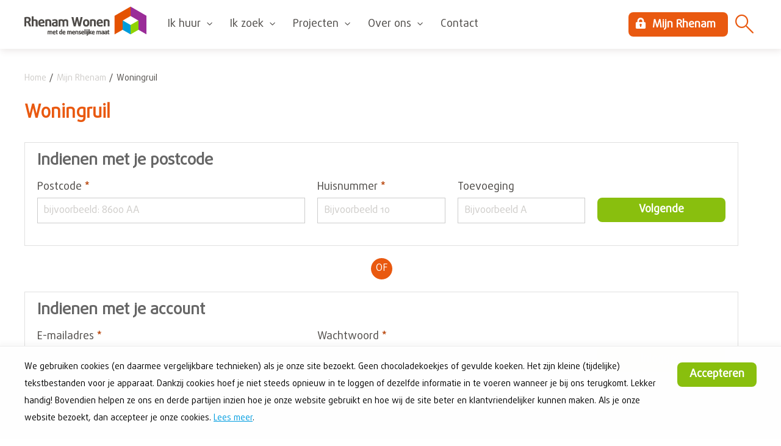

--- FILE ---
content_type: text/html; charset=utf-8
request_url: https://rhenam.nl/account/postcode/ee0fc179-fa78-4c74-22e6-08db465ea2d3?returnUrl=https%3A%2F%2Frhenam.nl%2Fworkflow%2Fee0fc179-fa78-4c74-22e6-08db465ea2d3%2FchooseContract%2Ffe0f3ecc-bf70-474c-229a-08db465ea2d3%3FstateContinuationId%3D1e0a52b2-930f-455a-7963-08dbe70880d1
body_size: 8082
content:


<!DOCTYPE HTML>
<html class="no-js no-jquery is-NotLoggedIn" lang="nl">
<head>
    <meta http-equiv="Content-Type" content="text/html; charset=utf-8">
    <title>Woningruil - Rhenam Wonen</title>
    <meta name="viewport" content="width=device-width, initial-scale=1,shrink-to-fit=no">
    <meta name="format-detection" content="telephone=no">


    <link href="/assets/styles/umbrellus.css?v=86cee8747cc21c1ae009caae6928933cf545cc312acbb150fcf0ca552513b5ea" rel="stylesheet" type="text/css" />
    <link href="/assets/styles/site.css?v=ba99ebb97049f2e3990fa441ef09f1eec3fd26a1dce563e3e6438d3b5bffe033" rel="stylesheet" type="text/css" />



    <meta name="google-translate-customization" content="12217432b4039a0e-ba02a4fe25df5902-g7f75024d04cd0e1a-15">

    <script src="/assets/scripts/frameworks/jquery.js?v=130f58dda3991f354925b2a23e0327907415003f0a7408c3f0e3267ca5a01b6a" type="text/javascript"></script>
    <script src="/assets/scripts/frameworks/jquery-migrate.js?v=a3bcf9e356c60710a11d9ead9c75d12824a44cb0f5580ed76b6850fe95cb527b" type="text/javascript"></script>

    <link rel="shortcut icon" href="/assets/images/favicon/favicon.ico">
<link rel="icon" type="image/png" sizes="16x16" href="/assets/images/favicon/favicon-16x16.png">
<link rel="icon" type="image/png" sizes="32x32" href="/assets/images/favicon/favicon-32x32.png">
<link rel="icon" type="image/png" sizes="48x48" href="/assets/images/favicon/favicon-48x48.png">
<link rel="manifest" href="/assets/images/favicon/manifest.json">
<meta name="mobile-web-app-capable" content="yes">
<meta name="theme-color" content="#fff">
<meta name="application-name">
<link rel="apple-touch-icon" sizes="57x57" href="/assets/images/favicon/apple-touch-icon-57x57.png">
<link rel="apple-touch-icon" sizes="60x60" href="/assets/images/favicon/apple-touch-icon-60x60.png">
<link rel="apple-touch-icon" sizes="72x72" href="/assets/images/favicon/apple-touch-icon-72x72.png">
<link rel="apple-touch-icon" sizes="76x76" href="/assets/images/favicon/apple-touch-icon-76x76.png">
<link rel="apple-touch-icon" sizes="114x114" href="/assets/images/favicon/apple-touch-icon-114x114.png">
<link rel="apple-touch-icon" sizes="120x120" href="/assets/images/favicon/apple-touch-icon-120x120.png">
<link rel="apple-touch-icon" sizes="144x144" href="/assets/images/favicon/apple-touch-icon-144x144.png">
<link rel="apple-touch-icon" sizes="152x152" href="/assets/images/favicon/apple-touch-icon-152x152.png">
<link rel="apple-touch-icon" sizes="167x167" href="/assets/images/favicon/apple-touch-icon-167x167.png">
<link rel="apple-touch-icon" sizes="180x180" href="/assets/images/favicon/apple-touch-icon-180x180.png">
<link rel="apple-touch-icon" sizes="1024x1024" href="/assets/images/favicon/apple-touch-icon-1024x1024.png">
<meta name="apple-mobile-web-app-capable" content="yes">
<meta name="apple-mobile-web-app-status-bar-style" content="black-translucent">
<meta name="apple-mobile-web-app-title">
<link rel="apple-touch-startup-image" media="(device-width: 320px) and (device-height: 568px) and (-webkit-device-pixel-ratio: 2) and (orientation: portrait)"    href="/assets/images/favicon/apple-touch-startup-image-640x1136.png">
<link rel="apple-touch-startup-image" media="(device-width: 375px) and (device-height: 667px) and (-webkit-device-pixel-ratio: 2) and (orientation: portrait)"    href="/assets/images/favicon/apple-touch-startup-image-750x1334.png">
<link rel="apple-touch-startup-image" media="(device-width: 414px) and (device-height: 896px) and (-webkit-device-pixel-ratio: 2) and (orientation: portrait)"    href="/assets/images/favicon/apple-touch-startup-image-828x1792.png">
<link rel="apple-touch-startup-image" media="(device-width: 375px) and (device-height: 812px) and (-webkit-device-pixel-ratio: 3) and (orientation: portrait)"    href="/assets/images/favicon/apple-touch-startup-image-1125x2436.png">
<link rel="apple-touch-startup-image" media="(device-width: 414px) and (device-height: 736px) and (-webkit-device-pixel-ratio: 3) and (orientation: portrait)"    href="/assets/images/favicon/apple-touch-startup-image-1242x2208.png">
<link rel="apple-touch-startup-image" media="(device-width: 414px) and (device-height: 896px) and (-webkit-device-pixel-ratio: 3) and (orientation: portrait)"    href="/assets/images/favicon/apple-touch-startup-image-1242x2688.png">
<link rel="apple-touch-startup-image" media="(device-width: 768px) and (device-height: 1024px) and (-webkit-device-pixel-ratio: 2) and (orientation: portrait)"   href="/assets/images/favicon/apple-touch-startup-image-1536x2048.png">
<link rel="apple-touch-startup-image" media="(device-width: 834px) and (device-height: 1112px) and (-webkit-device-pixel-ratio: 2) and (orientation: portrait)"   href="/assets/images/favicon/apple-touch-startup-image-1668x2224.png">
<link rel="apple-touch-startup-image" media="(device-width: 834px) and (device-height: 1194px) and (-webkit-device-pixel-ratio: 2) and (orientation: portrait)"   href="/assets/images/favicon/apple-touch-startup-image-1668x2388.png">
<link rel="apple-touch-startup-image" media="(device-width: 1024px) and (device-height: 1366px) and (-webkit-device-pixel-ratio: 2) and (orientation: portrait)"  href="/assets/images/favicon/apple-touch-startup-image-2048x2732.png">
<link rel="apple-touch-startup-image" media="(device-width: 810px) and (device-height: 1080px) and (-webkit-device-pixel-ratio: 2) and (orientation: portrait)"  href="/assets/images/favicon/apple-touch-startup-image-1620x2160.png">
<link rel="apple-touch-startup-image" media="(device-width: 320px) and (device-height: 568px) and (-webkit-device-pixel-ratio: 2) and (orientation: landscape)"   href="/assets/images/favicon/apple-touch-startup-image-1136x640.png">
<link rel="apple-touch-startup-image" media="(device-width: 375px) and (device-height: 667px) and (-webkit-device-pixel-ratio: 2) and (orientation: landscape)"   href="/assets/images/favicon/apple-touch-startup-image-1334x750.png">
<link rel="apple-touch-startup-image" media="(device-width: 414px) and (device-height: 896px) and (-webkit-device-pixel-ratio: 2) and (orientation: landscape)"   href="/assets/images/favicon/apple-touch-startup-image-1792x828.png">
<link rel="apple-touch-startup-image" media="(device-width: 375px) and (device-height: 812px) and (-webkit-device-pixel-ratio: 3) and (orientation: landscape)"   href="/assets/images/favicon/apple-touch-startup-image-2436x1125.png">
<link rel="apple-touch-startup-image" media="(device-width: 414px) and (device-height: 736px) and (-webkit-device-pixel-ratio: 3) and (orientation: landscape)"   href="/assets/images/favicon/apple-touch-startup-image-2208x1242.png">
<link rel="apple-touch-startup-image" media="(device-width: 414px) and (device-height: 896px) and (-webkit-device-pixel-ratio: 3) and (orientation: landscape)"   href="/assets/images/favicon/apple-touch-startup-image-2688x1242.png">
<link rel="apple-touch-startup-image" media="(device-width: 768px) and (device-height: 1024px) and (-webkit-device-pixel-ratio: 2) and (orientation: landscape)"  href="/assets/images/favicon/apple-touch-startup-image-2048x1536.png">
<link rel="apple-touch-startup-image" media="(device-width: 834px) and (device-height: 1112px) and (-webkit-device-pixel-ratio: 2) and (orientation: landscape)"  href="/assets/images/favicon/apple-touch-startup-image-2224x1668.png">
<link rel="apple-touch-startup-image" media="(device-width: 834px) and (device-height: 1194px) and (-webkit-device-pixel-ratio: 2) and (orientation: landscape)"  href="/assets/images/favicon/apple-touch-startup-image-2388x1668.png">
<link rel="apple-touch-startup-image" media="(device-width: 1024px) and (device-height: 1366px) and (-webkit-device-pixel-ratio: 2) and (orientation: landscape)" href="/assets/images/favicon/apple-touch-startup-image-2732x2048.png">
<link rel="apple-touch-startup-image" media="(device-width: 810px) and (device-height: 1080px) and (-webkit-device-pixel-ratio: 2) and (orientation: landscape)"  href="/assets/images/favicon/apple-touch-startup-image-2160x1620.png">
<link rel="icon" type="image/png" sizes="228x228" href="/assets/images/favicon/coast-228x228.png">
<meta name="msapplication-TileColor" content="#fff">
<meta name="msapplication-TileImage" content="/assets/images/favicon/mstile-144x144.png">
<meta name="msapplication-config" content="/assets/images/favicon/browserconfig.xml">
<link rel="yandex-tableau-widget" href="/assets/images/favicon/yandex-browser-manifest.json">

    <!--partials:ExternalToolScriptsHead-->
<!-- Matomo -->
<script>
  var _paq = window._paq = window._paq || [];
  /* tracker methods like "setCustomDimension" should be called before "trackPageView" */
  _paq.push(['trackPageView']);
  _paq.push(['enableLinkTracking']);
  (function() {
    var u="https://matomoembracewin.azurewebsites.net/";
    _paq.push(['setTrackerUrl', u+'matomo.php']);
    _paq.push(['setSiteId', '18']);

    
    var secondaryTracker = 'https://matomoembraceklantportaal.azurewebsites.net/matomo.php';
    var secondaryWebsiteId = 4;
    // Also send all of the tracking data to the new Matomo server
    _paq.push(['addTracker', secondaryTracker, secondaryWebsiteId]);

    var d=document, g=d.createElement('script'), s=d.getElementsByTagName('script')[0];
    g.async=true; g.src=u+'matomo.js'; s.parentNode.insertBefore(g,s);
  })();
</script>
<!-- End Matomo Code -->

    
<!--partials:extrascripts-->

    
    


</head>
<body class="o-doctype__customselfservice  " data-popup-url="/umbraco/Surface/SharedSurface/GDPRCompliance">
        <script>var privacyPolicyLink = "/$Privacy";</script>
        <script src="/assets/scripts/frameworks/checkGDPRCookie.js?v=94a05a3d68a679976a167bdc879a09983a60c32a2a4e8c46a48166b1256e6184"></script>

    <div role="navigation" aria-label="Skip links">
        <a href="#content-anchor" id="top" class="skiplink audible audible-focusable">Naar hoofdinhoud</a>
        <a href="#navigation" class="skiplink audible audible-focusable">Naar hoofdnavigatiemenu</a>
        <a href="#search" class="skiplink audible audible-focusable">Naar zoeken</a>
    </div>


<div class="header inline-menu" role="banner">
    <div class="header-wrapper wrapper">

        


<a href="/"  class="logo  is-focusable" data-testid="homepage-header-logo">
    <span class="audible">Naar de homepage</span>
    <img src="/assets/images/logo.png?v=7d78b53951a988413e6893a96f25826a1685fd9d16f3b0c287d0e63c04de6dc8" alt="Rhenam Wonen" />
</a>



<!--partials:header menu-->
<nav class="navigation c-menu" id="navigation" data-navigation>
    <ul class="clearfix" data-overflowmenu>


<!--partials:portalmenuitem-->
<li class="c-dashboardMenu__item  depth-1  hasSubmenu" data-testid="dashboard-menu-item" data-overflowmenu-item>
    <a href="/ik-huur/" class="c-dashboardMenu__link" data-testid="dashboard-menu-item-link" >Ik huur</a>
    <ul class="c-dashboardMenu__listItem">


<!--partials:portalmenuitem-->
<li class="c-dashboardMenu__item depth-1" data-testid="dashboard-menu-item" >
    <a href="/ik-huur/ik-huur-een-woning/" class="c-dashboardMenu__link" data-testid="dashboard-menu-item-link" >Ik huur een woning</a>
</li>


<!--partials:portalmenuitem-->
<li class="c-dashboardMenu__item depth-1" data-testid="dashboard-menu-item" >
    <a href="/ik-huur/woonlasten-en-energie/" class="c-dashboardMenu__link" data-testid="dashboard-menu-item-link" >Woonlasten en energie</a>
</li>


<!--partials:portalmenuitem-->
<li class="c-dashboardMenu__item depth-1" data-testid="dashboard-menu-item" >
    <a href="/ik-huur/brochures-en-kluswijzers/" class="c-dashboardMenu__link" data-testid="dashboard-menu-item-link" >Brochures en kluswijzers</a>
</li>


<!--partials:portalmenuitem-->
<li class="c-dashboardMenu__item depth-1" data-testid="dashboard-menu-item" >
    <a href="/ik-huur/bladen-en-kranten/" class="c-dashboardMenu__link" data-testid="dashboard-menu-item-link" >Bladen en kranten</a>
</li>


<!--partials:portalmenuitem-->
<li class="c-dashboardMenu__item depth-1" data-testid="dashboard-menu-item" >
    <a href="/ik-huur/verkoop/" class="c-dashboardMenu__link" data-testid="dashboard-menu-item-link" >Verkoop</a>
</li>


<!--partials:portalmenuitem-->
<li class="c-dashboardMenu__item depth-1" data-testid="dashboard-menu-item" >
    <a href="/ik-huur/brandveiligheid/" class="c-dashboardMenu__link" data-testid="dashboard-menu-item-link" >Brandveiligheid</a>
</li>


<!--partials:portalmenuitem-->
<li class="c-dashboardMenu__item depth-1" data-testid="dashboard-menu-item" >
    <a href="/ik-huur/medehuurderschap/" class="c-dashboardMenu__link" data-testid="dashboard-menu-item-link" >Medehuurderschap</a>
</li>
    </ul>
</li>


<!--partials:portalmenuitem-->
<li class="c-dashboardMenu__item  depth-1  hasSubmenu" data-testid="dashboard-menu-item" data-overflowmenu-item>
    <a href="/ik-zoek/" class="c-dashboardMenu__link" data-testid="dashboard-menu-item-link" >Ik zoek</a>
    <ul class="c-dashboardMenu__listItem">


<!--partials:portalmenuitem-->
<li class="c-dashboardMenu__item depth-1" data-testid="dashboard-menu-item" >
    <a href="/ik-zoek/ik-zoek-een-woning/" class="c-dashboardMenu__link" data-testid="dashboard-menu-item-link" >Ik zoek een woning</a>
</li>


<!--partials:portalmenuitem-->
<li class="c-dashboardMenu__item depth-1" data-testid="dashboard-menu-item" >
    <a href="/ik-zoek/urgentie/" class="c-dashboardMenu__link" data-testid="dashboard-menu-item-link" >Urgentie</a>
</li>


<!--partials:portalmenuitem-->
<li class="c-dashboardMenu__item depth-1" data-testid="dashboard-menu-item" >
    <a href="/ik-zoek/senioren-zorg-appartement/" class="c-dashboardMenu__link" data-testid="dashboard-menu-item-link" >Senioren (zorg)appartement</a>
</li>


<!--partials:portalmenuitem-->
<li class="c-dashboardMenu__item depth-1" data-testid="dashboard-menu-item" >
    <a href="/ik-zoek/woningruil/" class="c-dashboardMenu__link" data-testid="dashboard-menu-item-link" >Woningruil</a>
</li>
    </ul>
</li>


<!--partials:portalmenuitem-->
<li class="c-dashboardMenu__item  depth-1  hasSubmenu" data-testid="dashboard-menu-item" data-overflowmenu-item>
    <a href="/projecten/" class="c-dashboardMenu__link" data-testid="dashboard-menu-item-link" >Projecten</a>
    <ul class="c-dashboardMenu__listItem">


<!--partials:portalmenuitem-->
<li class="c-dashboardMenu__item depth-1" data-testid="dashboard-menu-item" >
    <a href="/projecten/projectoverzicht/" class="c-dashboardMenu__link" data-testid="dashboard-menu-item-link" >Projectoverzicht</a>
</li>


<!--partials:portalmenuitem-->
<li class="c-dashboardMenu__item depth-1" data-testid="dashboard-menu-item" >
    <a href="/projecten/onderhoud-en-verduurzaming/" class="c-dashboardMenu__link" data-testid="dashboard-menu-item-link" >Onderhoud en verduurzaming</a>
</li>


<!--partials:portalmenuitem-->
<li class="c-dashboardMenu__item depth-1" data-testid="dashboard-menu-item" >
    <a href="/projecten/nieuwbouw/" class="c-dashboardMenu__link" data-testid="dashboard-menu-item-link" >Nieuwbouw</a>
</li>


<!--partials:portalmenuitem-->
<li class="c-dashboardMenu__item depth-1" data-testid="dashboard-menu-item" >
    <a href="/projecten/leefbaarheid/" class="c-dashboardMenu__link" data-testid="dashboard-menu-item-link" >Leefbaarheid</a>
</li>
    </ul>
</li>


<!--partials:portalmenuitem-->
<li class="c-dashboardMenu__item  depth-1  hasSubmenu" data-testid="dashboard-menu-item" data-overflowmenu-item>
    <a href="/over-ons/" class="c-dashboardMenu__link" data-testid="dashboard-menu-item-link" >Over ons</a>
    <ul class="c-dashboardMenu__listItem">


<!--partials:portalmenuitem-->
<li class="c-dashboardMenu__item depth-1" data-testid="dashboard-menu-item" >
    <a href="/over-ons/dit-zijn-wij/" class="c-dashboardMenu__link" data-testid="dashboard-menu-item-link" >Dit zijn wij</a>
</li>


<!--partials:portalmenuitem-->
<li class="c-dashboardMenu__item depth-1" data-testid="dashboard-menu-item" >
    <a href="/over-ons/governance/" class="c-dashboardMenu__link" data-testid="dashboard-menu-item-link" >Governance</a>
</li>


<!--partials:portalmenuitem-->
<li class="c-dashboardMenu__item depth-1" data-testid="dashboard-menu-item" >
    <a href="/over-ons/nieuws/" class="c-dashboardMenu__link" data-testid="dashboard-menu-item-link" >Nieuws</a>
</li>


<!--partials:portalmenuitem-->
<li class="c-dashboardMenu__item depth-1" data-testid="dashboard-menu-item" >
    <a href="/over-ons/publicaties/" class="c-dashboardMenu__link" data-testid="dashboard-menu-item-link" >Publicaties</a>
</li>


<!--partials:portalmenuitem-->
<li class="c-dashboardMenu__item depth-1" data-testid="dashboard-menu-item" >
    <a href="/over-ons/huurdersorganisaties/" class="c-dashboardMenu__link" data-testid="dashboard-menu-item-link" >Huurdersorganisaties</a>
</li>


<!--partials:portalmenuitem-->
<li class="c-dashboardMenu__item depth-1" data-testid="dashboard-menu-item" >
    <a href="/over-ons/werken-bij-rhenam/" class="c-dashboardMenu__link" data-testid="dashboard-menu-item-link" >Werken bij Rhenam</a>
</li>
    </ul>
</li>


<!--partials:portalmenuitem-->
<li class="c-dashboardMenu__item  depth-1 " data-testid="dashboard-menu-item" data-overflowmenu-item>
    <a href="/contact/" class="c-dashboardMenu__link" data-testid="dashboard-menu-item-link" >Contact</a>
</li>
        <li class="announcements">

        </li>
    </ul>
</nav>


<!--partials:header search bar widget-->

    <section class="search js-search " data-disable-live-search="false" role="search" data-has-control="true" data-has-mobile-control="true">
        <h2 class="audible">Zoeken</h2>
        <form method="get" action="/zoeken/" id="search">
            <div>
                <label for="headerInfoSearchQuery" class="audible">Vraag of trefwoord</label>
                <input class="query input input-text" id="headerInfoSearchQuery" name="query" type="text"
                       autocomplete="off" placeholder="Stel je vraag of zoek op trefwoord">
                <input type="submit" value="Zoeken" class="submit" id="query"/>
                <i class="if icoon-search" aria-hidden="true"></i>
            </div>
        </form>
    </section>


<!--partials:dashboard header block widget-->
        <nav class="c-dashboardMenu " aria-label="Uw persoonlijke portaal (Uitgelogd)">
            <a href="/mijn-rhenam/" class="c-dashboardMenu__button">
                <span class="c-dashboardMenu__text">
                    Mijn Rhenam
                </span>
            </a>
        </nav>

<!--partials:readspeaker widget-->


<div id="readspeaker_button1" class="rs_skip rsbtn rs_preserve Rhenam Wonen readspeaker-minimized">
    <a rel="nofollow" class="rsbtn_play" accesskey="L" title="Laat de tekst voorlezen met ReadSpeaker webReader" href="//app-eu.readspeaker.com/cgi-bin/rsent?customerid=123&lang=nl_nl&readid=content-anchor,read-homepage&url=https%3a%2f%2frhenam.nl%2faccount%2fpostcode%2fee0fc179-fa78-4c74-22e6-08db465ea2d3%3freturnUrl=https%3a%2f%2frhenam.nl%2fworkflow%2fee0fc179-fa78-4c74-22e6-08db465ea2d3%2fchooseContract%2ffe0f3ecc-bf70-474c-229a-08db465ea2d3%3fstateContinuationId%3d1e0a52b2-930f-455a-7963-08dbe70880d1">
        <span class="rsbtn_left rsimg rspart"><span class="rsbtn_text"><span>Lees voor</span></span></span>
        <span class="rsbtn_right rsimg rsplay rspart"></span>
    </a>
</div>

<script src="//cdn1.readspeaker.com/script/123/webReader/webReader.js?pids=wr" type="text/javascript"></script>
    </div>

</div>

    <script>
        document.body.classList.add('has-sticky-menu');
    </script>


    <!-- Layout / Global / OneColumn //-->






<!--partials:crumbpath-->
        <nav class="breadcrumbs" aria-label="Broodkruimelnavigatie">
            <div class="wrapper">
                <ol>
                            <li>

                                    <a href="/">Home</a>
                            </li>
                            <li>

                                    <a href="/mijn-rhenam/">Mijn Rhenam</a>
                            </li>
                            <li>

                                    <span class="self" aria-current="page">
                                        Woningruil
                                    </span>
                            </li>
                </ol>
            </div>
        </nav>



<div class="wrapper">
    <main id="content-anchor">
        <div class="content o-widget__container">



<!-- singleservice-->
<h1>Woningruil</h1>




<!--flow:login-->
<div class="field-wrapper introtext">
    
</div>

<div class="o-loginform--dualLogIn content col-md-7 col-lg-12 p-0 pr-md-2 pr-lg-4">

<div class="field-wrapper o-loginform__zipcode o-loginform__zipcode--dualLogIn js-adress" id="loginWithZipCodeWrapper">
    <form action="/account/postcode/ee0fc179-fa78-4c74-22e6-08db465ea2d3?returnUrl=https%3A%2F%2Frhenam.nl%2Fworkflow%2Fee0fc179-fa78-4c74-22e6-08db465ea2d3%2FchooseContract%2Ffe0f3ecc-bf70-474c-229a-08db465ea2d3%3FstateContinuationId%3D1e0a52b2-930f-455a-7963-08dbe70880d1" method="post" class="o-module fieldset form log-in" id="zipcodeLogin">
        

            <h2>Indienen met je postcode</h2>
            <div class="five-column columns-small-margin">

                <div class="field-wrapper column-element column-span-2">
                    <label>Postcode <span class="required-field"><span aria-hidden="true">*</span><span class="audible">Verplicht veld</span></span></label>
                    <div class="field">
                        <input class="field-text medium" id="ZipCode" maxlength="7" name="ZipCode" placeholder="bijvoorbeeld: 8600 AA" required="" type="text" value="" />
                    </div>
                </div>
                <div class="field-wrapper column-element">
                    <label>Huisnummer <span class="required-field"><span aria-hidden="true">*</span><span class="audible">Verplicht veld</span></span></label>
                    <div class="field">
                        <input Value="" class="field-text number" id="HouseNumber" name="HouseNumber" placeholder="Bijvoorbeeld 10" required="" type="number" value="" />
                    </div>
                </div>
                <div class="field-wrapper column-element">
                    <label>Toevoeging</label>
                    <div class="field">
                        <input class="field-text" id="HouseNumberExtension" name="HouseNumberExtension" placeholder="Bijvoorbeeld A" type="text" value="" />
                    </div>
                </div>

                <div class="field-wrapper column-element column-button">
                    <button type="submit" id="nextStepZipCode" data-dashboard="true" class="button first-letter--no">Volgende</button>
                </div>

            </div>

        <input id="SelfServiceTypeId" name="SelfServiceTypeId" type="hidden" value="ee0fc179-fa78-4c74-22e6-08db465ea2d3" />
        <input id="SelfServiceTypeName" name="SelfServiceTypeName" type="hidden" value="CustomSelfService" />
        <input id="SelfServiceTypeTitle" name="SelfServiceTypeTitle" type="hidden" value="Woningruil" />
    </form>
</div>

            <span class="o-loginform__or" id="orFloatingElement">Of</span>
        <div class="field-wrapper o-loginform__username o-loginform__username--dualLogIn" id="loginWithCredentialsWrapper">

            <form action="/umbraco/Surface/LoginSurface/Login" class="o-module form fieldset log-in" data-validate-disablesubmit="true" data-validate-form="false" method="post" autocomplete="off" id="usernameLogin">
                <input name="__RequestVerificationToken" type="hidden" value="61olmMCPDFeldtjp7dfpaWRKi7UyV9TlMJl4FzuqPNmMOF6Kf4ofXHaomBuyHusBk-sODokmNvIqmjEmDHvnVjpsCSSWN-1nLkAbz0dO7W01" />
                
                <input id="ReturnUrl" name="ReturnUrl" type="hidden" value="https://rhenam.nl/workflow/ee0fc179-fa78-4c74-22e6-08db465ea2d3/chooseContract/fe0f3ecc-bf70-474c-229a-08db465ea2d3?stateContinuationId=1e0a52b2-930f-455a-7963-08dbe70880d1" />

                <h2>Indienen met je account</h2>

                <div class="five-column columns-small-margin">
                    <div class="field-wrapper column-element column-span-2">
                        <label>E-mailadres <span class="required-field"><span aria-hidden="true">*</span><span class="audible">Verplicht veld</span></span></label>
                        <div class="field">
                            <input autocapitalize="off" autocorrect="off" class="field-text with-inline-label email" id="Email" name="Email" placeholder="bijvoorbeeld: jan@devries.nl" required="" type="email" value="" />
                            <span class="inline-label if icoon-mail" aria-hidden="true"></span>
                        </div>
                    </div>
                    <div class="field-wrapper column-element column-span-2">
                        <label>Wachtwoord <span class="required-field"><span aria-hidden="true">*</span><span class="audible">Verplicht veld</span></span></label>
                        <div class="field">
                            <input autocapitalize="off" autocorrect="off" class="field-text with-inline-label password" id="Password" name="Password" required="" type="password" value="" />
                            <span class="inline-label if icoon-locked" aria-hidden="true"></span>
                        </div>
                    </div>
                    <div class="field-wrapper column-element column-button">
                        <button type="submit" id="nextStepAccount" data-dashboard="true"
                                data-choose-login-type="Maak een keuze hoe je je wilt aanmelden." class="button">
                            Inloggen
                        </button>
                    </div>
                    <div class="field-wrapper forgot-password">
                        <a href="/account/herstel" class="button text">Wachtwoord vergeten</a>
                    </div>
                </div>
            </form>
        </div>
</div>

<script src="/assets/scripts/portal/login-flow.js?v=7d793f1d3ec99bcaf70a68e926224ba095c6fc3e16e56dc47143061faeaf14f7"></script>


        </div>

        <aside class="meta">
            
        </aside>
    </main>
</div>

<!--partials:genericfooter-->
<footer class="footer">
    <div class="wrapper">
        <h2 class="audible">Contactinformatie</h2>
        <section class="menu clearfix" data-mh="footer" data-testid="footer">
                <div class="five-column clearfix">

<!-- footerblock -->
<article class="column-element footer-block" data-testid="footer-block">

<!-- footer SiteLinksBlock -->
<div class="o-module o-site-links-block column-element-customized">
        <h3 class="title" data-testid="footerblock-title"><a href="/ik-huur/">Ik huur</a></h3>
        <ul class="c-list--customized">
            <li class="c-list__item c-list__item--customized">
                <a href="/ik-huur/" class="c-list__link--customized" data-testid="footerblock-link">
                    <span>Zelf regelen</span>
                </a>
            </li>
            <li class="c-list__item c-list__item--customized">
                <a href="/ik-huur/brochures-en-kluswijzers/" class="c-list__link--customized" data-testid="footerblock-link">
                    <span>Brochures en kluswijzers</span>
                </a>
            </li>
            <li class="c-list__item c-list__item--customized">
                <a href="/ik-huur/woonlasten-en-energie/" class="c-list__link--customized" data-testid="footerblock-link">
                    <span>Energie en woonlasten</span>
                </a>
            </li>
            <li class="c-list__item c-list__item--customized">
                <a href="/ik-huur/bladen-en-kranten/" class="c-list__link--customized" data-testid="footerblock-link">
                    <span>Bladen en kranten</span>
                </a>
            </li>
    </ul>
</div>


</article>



<!-- footerblock -->
<article class="column-element footer-block" data-testid="footer-block">

<!-- footer SiteLinksBlock -->
<div class="o-module o-site-links-block column-element-customized">
        <h3 class="title" data-testid="footerblock-title"><a href="/ik-zoek/">Ik zoek</a></h3>
        <ul class="c-list--customized">
            <li class="c-list__item c-list__item--customized">
                <a href="/ik-zoek/urgentie/" class="c-list__link--customized" data-testid="footerblock-link">
                    <span>Urgentie</span>
                </a>
            </li>
    </ul>
</div>


</article>



<!-- footerblock -->
<article class="column-element footer-block" data-testid="footer-block">

<!-- footer SiteLinksBlock -->
<div class="o-module o-site-links-block column-element-customized">
        <h3 class="title" data-testid="footerblock-title"><a href="/projecten/">Projecten</a></h3>
        <ul class="c-list--customized">
            <li class="c-list__item c-list__item--customized">
                <a href="/projecten/onderhoud-en-verduurzaming/" class="c-list__link--customized" data-testid="footerblock-link">
                    <span>Onderhoud en verduurzaming</span>
                </a>
            </li>
            <li class="c-list__item c-list__item--customized">
                <a href="/projecten/nieuwbouw/" class="c-list__link--customized" data-testid="footerblock-link">
                    <span>Nieuwbouw</span>
                </a>
            </li>
            <li class="c-list__item c-list__item--customized">
                <a href="/projecten/leefbaarheid/" class="c-list__link--customized" data-testid="footerblock-link">
                    <span>Leefbaarheid</span>
                </a>
            </li>
    </ul>
</div>


</article>



<!-- footerblock -->
<article class="column-element footer-block" data-testid="footer-block">

<!-- footer SiteLinksBlock -->
<div class="o-module o-site-links-block column-element-customized">
        <h3 class="title" data-testid="footerblock-title"><a href="/over-ons/">Over ons</a></h3>
        <ul class="c-list--customized">
            <li class="c-list__item c-list__item--customized">
                <a href="/over-ons/governance/" class="c-list__link--customized" data-testid="footerblock-link">
                    <span>Governance</span>
                </a>
            </li>
            <li class="c-list__item c-list__item--customized">
                <a href="/over-ons/nieuws/" class="c-list__link--customized" data-testid="footerblock-link">
                    <span>Nieuws</span>
                </a>
            </li>
            <li class="c-list__item c-list__item--customized">
                <a href="/over-ons/publicaties/publicaties/" class="c-list__link--customized" data-testid="footerblock-link">
                    <span>Publicaties</span>
                </a>
            </li>
            <li class="c-list__item c-list__item--customized">
                <a href="/over-ons/privacyverklaring/" class="c-list__link--customized" data-testid="footerblock-link">
                    <span>Privacyverklaring</span>
                </a>
            </li>
            <li class="c-list__item c-list__item--customized">
                <a href="/over-ons/onze-huisregels/onze-huisregels/" class="c-list__link--customized" data-testid="footerblock-link">
                    <span>Onze huisregels</span>
                </a>
            </li>
    </ul>
</div>


</article>



<!-- footerblock -->
<article class="column-element footer-block" data-testid="footer-block">

<!-- footer IconWithTextBlock -->
    <div class="o-module o-icon-with-text-block">
            <h3 class="title" data-testid="footerblock-iconwithtext-title">Mijn Rhenam</h3>
                        <ul class="c-list c-list__horizontal icon-with-text-block">
                        <li class="c-list__item c-list__item--clean c-list__item--horizontal">
                            <div class="icon-item" data-testid="footer-textblock-icon">
                                <i class="if icoon-user" aria-hidden="true"></i>
                            </div>
                        </li>
                                            <li class="c-list__item c-list__item--clean c-list__item--horizontal">
                                <h3 class="title" data-testid="footer-textblock-title">
                                        <a href="/mijn-rhenam/">Inloggen</a>
                                </h3>
                                                                                </li>
                </ul>
                <ul class="c-list c-list__horizontal icon-with-text-block">
                        <li class="c-list__item c-list__item--clean c-list__item--horizontal">
                            <div class="icon-item" data-testid="footer-textblock-icon">
                                <i class="if icoon-lamp" aria-hidden="true"></i>
                            </div>
                        </li>
                                            <li class="c-list__item c-list__item--clean c-list__item--horizontal">
                                <h3 class="title" data-testid="footer-textblock-title">
                                        <a href="/contact/">Contact</a>
                                </h3>
                                                                                </li>
                </ul>
    </div>


</article>


                </div>
            
        </section>
        <section class="sub-footer">
            <div class="clearfix">
                <div class="c-list c-list__horizontal c-list__horizontal--wrap c-list__horizontal--distribute">
                        <div class="c-list__item c-list__item--clean c-list__item--horizontal copyright">&#169;2023 Rhenam Wonen</div>
                                        <div class="c-list__item c-list__item--clean c-list__item--horizontal bottom-links">
                        <ul class="c-list c-list__horizontal c-list__horizontal--wrap social-media">
                            <li class="c-list__item--clean c-list__item--horizontal">
                                <a href="/"><span>Home</span></a>
                            </li>
                        </ul>
                    </div>
                </div>
            </div>
        </section>
    </div>
</footer>



    <script async="" src="/assets/scripts/frameworks/lazysizes.js?v=e35b2a00e9b78cd80c9c7571f9ebce4632eafa9b092788dc77a4f91aaafe8d70"></script>
    <script src="/assets/scripts/vendor.js?v=f8944850fc5cbe80ebaa95bea5f319021f840aa867e7d88068523300e82f6475"></script>
    <script src="/assets/scripts/master.js?v=67cff3f42a16c31763ca68a36e34b6b6c66e58f05ba7cae03d02b0f517b0c64e"></script>
    
    





    
    <!--partials:ExternalToolScriptsBody-->

</body>
</html>


--- FILE ---
content_type: text/html; charset=utf-8
request_url: https://rhenam.nl/umbraco/Surface/SharedSurface/GDPRCompliance
body_size: 1309
content:
    <!-- GdprCompliance -->
    <div id='cc-consent' data-nosnippet="data-nosnippet">
        <style>
            body {
                padding-bottom: 200px !important;
            }

            .cc-animation-fadeIn, .cc-animation-fadeOut {
                -webkit-transition-timing-function: cubic-bezier(.45,.25,.6,.95);
                -o-transition-timing-function: cubic-bezier(.45,.25,.6,.95);
                transition-timing-function: cubic-bezier(.45,.25,.6,.95);
                -webkit-animation-duration: .4s;
                animation-duration: .4s;
                -webkit-animation-fill-mode: both;
                animation-fill-mode: both;
                -webkit-backface-visibility: hidden;
                backface-visibility: hidden
            }

            @-webkit-keyframes cc-animation-fadeIn {
                from {
                    opacity: 0
                }

                to {
                    opacity: 1
                }
            }

            @keyframes cc-animation-fadeIn {
                from {
                    opacity: 0
                }

                to {
                    opacity: 1
                }
            }

            .cc-animation-fadeIn {
                -webkit-animation-name: cc-animation-fadeIn;
                animation-name: cc-animation-fadeIn
            }

            @-webkit-keyframes cc-animation-fadeOut {
                from {
                    opacity: 1
                }

                to {
                    opacity: 0
                }
            }

            @keyframes cc-animation-fadeOut {
                from {
                    opacity: 1
                }

                to {
                    opacity: 0
                }
            }

            .cc-animation-fadeOut {
                -webkit-animation-name: cc-animation-fadeOut;
                animation-name: cc-animation-fadeOut
            }

            .cc-container {
                position: fixed;
                left: 0;
                right: 0;
                bottom: 0;
                background: #fefefe;
                border-top: 1px solid #eee;
                z-index: 99999999999999;
                font-size: 14px;
                -webkit-box-shadow: 0 0 10px 5px rgba(0,0,0,.04);
                box-shadow: 0 0 10px 5px rgba(0,0,0,.04);
            }

            .cc-wrapper {
                width: 100%;
                max-width: 1240px;
                padding: 20px;
                margin: 0 auto;
                display: flex;
                flex-direction: column;
            }

                .cc-wrapper:after {
                    content: '';
                    clear: both;
                    display: block;
                }

            .cc-content-container {
                width: auto;
                float: none;
                text-align: left;
            }

                .cc-content-container p {
                    max-width: 100%;
                }

            .cc-button-container {
                padding-top: 0.4em;
                width: auto;
                float: none;
                text-align: center;
            }

            @media only screen and (min-width: 960px) {
                body {
                    padding-bottom: 100px !important;
                }

                .cc-wrapper {
                    flex-direction: row;
                }

                .cc-content-container {
                    padding-right: 20px;
                    text-align: unset;
                }

                .cc-button-container {
                    text-align: unset;
                }
            }
        </style>
        <div class='js-cc-container cc-container cc-animation-fadeIn' id='cc-consent-popup' role='dialog'>
            <div class='cc-wrapper'>
                <div class='cc-content-container'>
                    <p>We gebruiken cookies <span>(en daarmee vergelijkbare technieken) </span>als je onze site bezoekt. Geen chocoladekoekjes of gevulde koeken. Het zijn kleine (tijdelijke) tekstbestanden voor je apparaat. Dankzij cookies hoef je niet steeds opnieuw in te loggen of dezelfde informatie in te voeren wanneer je bij ons terugkomt. Lekker handig! Bovendien helpen ze ons en derde partijen inzien hoe je onze website gebruikt en hoe wij de site beter en klantvriendelijker kunnen maken. <span>Als je onze website bezoekt, dan accepteer je onze cookies. <a data-udi="umb://document/29c786cc658647ff83cd1c0db2473258" href="#" title="Privacy &amp; proclaimer">Lees meer</a>.</span></p>
                </div>
                <div class='cc-button-container'>
                    <button type='button' class='button' onclick='GDPRCookie.giveConsent();'>Accepteren</button>
                </div>
            </div>
        </div>
    </div>


--- FILE ---
content_type: text/html; charset=utf-8
request_url: https://rhenam.nl/umbraco/Surface/DictionaryItemsToScriptSurface/GetDictionaryValues?parentNodeName=SelfServiceValidation
body_size: 505
content:
{"PatternMismatch_Number":"Vul alstublieft een getal in","OutOfRange_Over":"Gebruik alstublieft een waarde die niet hoger is dan {max}.","PatternMismatch_Month":"Gebruik alstublieft het YYYY-MM patroon","PatternMismatch_Url":"Vul alstublieft een geldig internetadres (URL) in.","MissingValue_Radio":"Selecteer alsjeblieft een waarde.","WrongLength_Under":"Gebruik voor deze tekst minimaal {minLength} tekens of meer. U gebruikt op dit moment {length} tekens.","PatternMismatch_Default":"Gebruik alstublieft het voorgestelde patroon.","Fallback":"Er was een fout met dit veld.","OutOfRange_Under":"Gebruik alstublieft een waarde die niet lager is dan {min}.","PatternMismatch_Color":"Gebruik alstublieft het volgende patroon: #rrggbb","PatternMismatch_Time":"Gebruik alstublieft 24-uurs notatie. Bijv. 23:00","MissingValue_Checkbox":"Verplicht, vink alsjeblieft ten minste een af test.","MissingValue_Default":"Vul dit veld in alsjeblieft.","WrongLength_Over":"Verkort alstublieft deze tekst tot {maxLength} tekens. U gebruikt op dit moment {length} tekens.","PatternMismatch_Date":"Gebruik alstublieft het YYYY-MM-DD patroon","PatternMismatch_Email":"Vul alsjeblieft een geldig e-mailadres in.","MissingValue_Select":"Selecteer alsjeblieft een waarde.","MissingValue_SelectMultiple":"Selecteer alsjeblieft ten minste een waarde."}